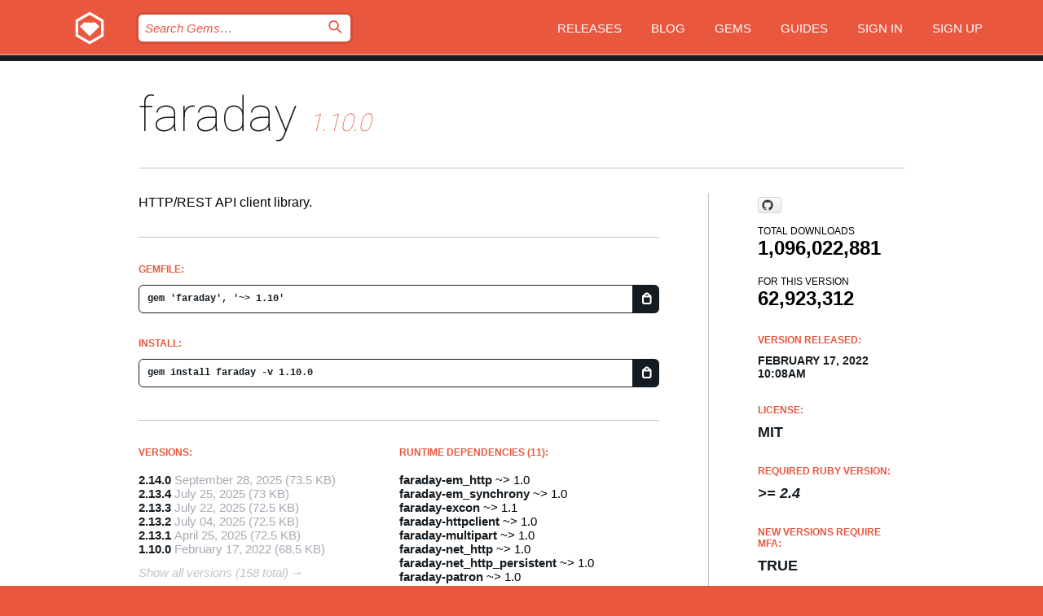

--- FILE ---
content_type: text/html; charset=utf-8
request_url: https://index.rubygems.org/gems/faraday/versions/1.10.0?locale=en
body_size: 5473
content:
<!DOCTYPE html>
<html lang="en">
  <head>
    <title>faraday | RubyGems.org | your community gem host</title>
    <meta charset="UTF-8">
    <meta content="width=device-width, initial-scale=1, maximum-scale=1, user-scalable=0" name="viewport">
    <meta name="google-site-verification" content="AuesbWQ9MCDMmC1lbDlw25RJzyqWOcDYpuaCjgPxEZY" />
    <link rel="apple-touch-icon" href="/apple-touch-icons/apple-touch-icon.png" />
      <link rel="apple-touch-icon" sizes="57x57" href="/apple-touch-icons/apple-touch-icon-57x57.png" />
      <link rel="apple-touch-icon" sizes="72x72" href="/apple-touch-icons/apple-touch-icon-72x72.png" />
      <link rel="apple-touch-icon" sizes="76x76" href="/apple-touch-icons/apple-touch-icon-76x76.png" />
      <link rel="apple-touch-icon" sizes="114x114" href="/apple-touch-icons/apple-touch-icon-114x114.png" />
      <link rel="apple-touch-icon" sizes="120x120" href="/apple-touch-icons/apple-touch-icon-120x120.png" />
      <link rel="apple-touch-icon" sizes="144x144" href="/apple-touch-icons/apple-touch-icon-144x144.png" />
      <link rel="apple-touch-icon" sizes="152x152" href="/apple-touch-icons/apple-touch-icon-152x152.png" />
      <link rel="apple-touch-icon" sizes="180x180" href="/apple-touch-icons/apple-touch-icon-180x180.png" />
    <link rel="mask-icon" href="/rubygems_logo.svg" color="#e9573f">
    <link rel="fluid-icon" href="/fluid-icon.png"/>
    <link rel="search" type="application/opensearchdescription+xml" title="RubyGems.org" href="/opensearch.xml">
    <link rel="shortcut icon" href="/favicon.ico" type="image/x-icon">
    <link rel="stylesheet" href="/assets/application-fda27980.css" />
    <link href="https://fonts.gstatic.com" rel="preconnect" crossorigin>
    <link href='https://fonts.googleapis.com/css?family=Roboto:100&amp;subset=greek,latin,cyrillic,latin-ext' rel='stylesheet' type='text/css'>
    
<link rel="alternate" type="application/atom+xml" href="https://feeds.feedburner.com/gemcutter-latest" title="RubyGems.org | Latest Gems">

    <meta name="csrf-param" content="authenticity_token" />
<meta name="csrf-token" content="v3B-MxxjeRTxyrCn7G4V9OfLgGfguHvVRyLurP6lxnZbCM-ugUbc2uX7ekRh-8oeqS2lC5SpkaLP24QzpGQIJQ" />
      <link rel="alternate" type="application/atom+xml" title="faraday Version Feed" href="/gems/faraday/versions.atom" />
    <!-- canonical url -->
    <link rel="canonical" href="https://index.rubygems.org/gems/faraday/versions/1.10.0" />
    <!-- alternative language versions url -->
      <link rel="alternate" hreflang="en" href="https://index.rubygems.org/gems/faraday/versions/1.10.0?locale=en" />
      <link rel="alternate" hreflang="nl" href="https://index.rubygems.org/gems/faraday/versions/1.10.0?locale=nl" />
      <link rel="alternate" hreflang="zh-CN" href="https://index.rubygems.org/gems/faraday/versions/1.10.0?locale=zh-CN" />
      <link rel="alternate" hreflang="zh-TW" href="https://index.rubygems.org/gems/faraday/versions/1.10.0?locale=zh-TW" />
      <link rel="alternate" hreflang="pt-BR" href="https://index.rubygems.org/gems/faraday/versions/1.10.0?locale=pt-BR" />
      <link rel="alternate" hreflang="fr" href="https://index.rubygems.org/gems/faraday/versions/1.10.0?locale=fr" />
      <link rel="alternate" hreflang="es" href="https://index.rubygems.org/gems/faraday/versions/1.10.0?locale=es" />
      <link rel="alternate" hreflang="de" href="https://index.rubygems.org/gems/faraday/versions/1.10.0?locale=de" />
      <link rel="alternate" hreflang="ja" href="https://index.rubygems.org/gems/faraday/versions/1.10.0?locale=ja" />
    <!-- unmatched alternative language fallback -->
    <link rel="alternate" hreflang="x-default" href="https://index.rubygems.org/gems/faraday/versions/1.10.0" />

    <script type="importmap" data-turbo-track="reload">{
  "imports": {
    "jquery": "/assets/jquery-15a62848.js",
    "@rails/ujs": "/assets/@rails--ujs-2089e246.js",
    "application": "/assets/application-ae34b86d.js",
    "@hotwired/turbo-rails": "/assets/turbo.min-ad2c7b86.js",
    "@hotwired/stimulus": "/assets/@hotwired--stimulus-132cbc23.js",
    "@hotwired/stimulus-loading": "/assets/stimulus-loading-1fc53fe7.js",
    "@stimulus-components/clipboard": "/assets/@stimulus-components--clipboard-d9c44ea9.js",
    "@stimulus-components/dialog": "/assets/@stimulus-components--dialog-74866932.js",
    "@stimulus-components/reveal": "/assets/@stimulus-components--reveal-77f6cb39.js",
    "@stimulus-components/checkbox-select-all": "/assets/@stimulus-components--checkbox-select-all-e7db6a97.js",
    "github-buttons": "/assets/github-buttons-3337d207.js",
    "webauthn-json": "/assets/webauthn-json-74adc0e8.js",
    "avo.custom": "/assets/avo.custom-4b185d31.js",
    "stimulus-rails-nested-form": "/assets/stimulus-rails-nested-form-3f712873.js",
    "local-time": "/assets/local-time-a331fc59.js",
    "src/oidc_api_key_role_form": "/assets/src/oidc_api_key_role_form-223a59d4.js",
    "src/pages": "/assets/src/pages-64095f36.js",
    "src/transitive_dependencies": "/assets/src/transitive_dependencies-9280dc42.js",
    "src/webauthn": "/assets/src/webauthn-a8b5ca04.js",
    "controllers/application": "/assets/controllers/application-e33ffaa8.js",
    "controllers/autocomplete_controller": "/assets/controllers/autocomplete_controller-e9f78a76.js",
    "controllers/counter_controller": "/assets/controllers/counter_controller-b739ef1d.js",
    "controllers/dialog_controller": "/assets/controllers/dialog_controller-c788489b.js",
    "controllers/dropdown_controller": "/assets/controllers/dropdown_controller-baaf189b.js",
    "controllers/dump_controller": "/assets/controllers/dump_controller-5d671745.js",
    "controllers/exclusive_checkbox_controller": "/assets/controllers/exclusive_checkbox_controller-c624394a.js",
    "controllers/gem_scope_controller": "/assets/controllers/gem_scope_controller-9c330c45.js",
    "controllers": "/assets/controllers/index-236ab973.js",
    "controllers/nav_controller": "/assets/controllers/nav_controller-8f4ea870.js",
    "controllers/onboarding_name_controller": "/assets/controllers/onboarding_name_controller-a65c65ec.js",
    "controllers/radio_reveal_controller": "/assets/controllers/radio_reveal_controller-41774e15.js",
    "controllers/recovery_controller": "/assets/controllers/recovery_controller-b051251b.js",
    "controllers/reveal_controller": "/assets/controllers/reveal_controller-a90af4d9.js",
    "controllers/reveal_search_controller": "/assets/controllers/reveal_search_controller-8dc44279.js",
    "controllers/scroll_controller": "/assets/controllers/scroll_controller-07f12b0d.js",
    "controllers/search_controller": "/assets/controllers/search_controller-79d09057.js",
    "controllers/stats_controller": "/assets/controllers/stats_controller-5bae7b7f.js"
  }
}</script>
<link rel="modulepreload" href="/assets/jquery-15a62848.js" nonce="870fb9534bed18f11764b706306fa30c">
<link rel="modulepreload" href="/assets/@rails--ujs-2089e246.js" nonce="870fb9534bed18f11764b706306fa30c">
<link rel="modulepreload" href="/assets/application-ae34b86d.js" nonce="870fb9534bed18f11764b706306fa30c">
<link rel="modulepreload" href="/assets/turbo.min-ad2c7b86.js" nonce="870fb9534bed18f11764b706306fa30c">
<link rel="modulepreload" href="/assets/@hotwired--stimulus-132cbc23.js" nonce="870fb9534bed18f11764b706306fa30c">
<link rel="modulepreload" href="/assets/stimulus-loading-1fc53fe7.js" nonce="870fb9534bed18f11764b706306fa30c">
<link rel="modulepreload" href="/assets/@stimulus-components--clipboard-d9c44ea9.js" nonce="870fb9534bed18f11764b706306fa30c">
<link rel="modulepreload" href="/assets/@stimulus-components--dialog-74866932.js" nonce="870fb9534bed18f11764b706306fa30c">
<link rel="modulepreload" href="/assets/@stimulus-components--reveal-77f6cb39.js" nonce="870fb9534bed18f11764b706306fa30c">
<link rel="modulepreload" href="/assets/@stimulus-components--checkbox-select-all-e7db6a97.js" nonce="870fb9534bed18f11764b706306fa30c">
<link rel="modulepreload" href="/assets/github-buttons-3337d207.js" nonce="870fb9534bed18f11764b706306fa30c">
<link rel="modulepreload" href="/assets/webauthn-json-74adc0e8.js" nonce="870fb9534bed18f11764b706306fa30c">
<link rel="modulepreload" href="/assets/local-time-a331fc59.js" nonce="870fb9534bed18f11764b706306fa30c">
<link rel="modulepreload" href="/assets/src/oidc_api_key_role_form-223a59d4.js" nonce="870fb9534bed18f11764b706306fa30c">
<link rel="modulepreload" href="/assets/src/pages-64095f36.js" nonce="870fb9534bed18f11764b706306fa30c">
<link rel="modulepreload" href="/assets/src/transitive_dependencies-9280dc42.js" nonce="870fb9534bed18f11764b706306fa30c">
<link rel="modulepreload" href="/assets/src/webauthn-a8b5ca04.js" nonce="870fb9534bed18f11764b706306fa30c">
<link rel="modulepreload" href="/assets/controllers/application-e33ffaa8.js" nonce="870fb9534bed18f11764b706306fa30c">
<link rel="modulepreload" href="/assets/controllers/autocomplete_controller-e9f78a76.js" nonce="870fb9534bed18f11764b706306fa30c">
<link rel="modulepreload" href="/assets/controllers/counter_controller-b739ef1d.js" nonce="870fb9534bed18f11764b706306fa30c">
<link rel="modulepreload" href="/assets/controllers/dialog_controller-c788489b.js" nonce="870fb9534bed18f11764b706306fa30c">
<link rel="modulepreload" href="/assets/controllers/dropdown_controller-baaf189b.js" nonce="870fb9534bed18f11764b706306fa30c">
<link rel="modulepreload" href="/assets/controllers/dump_controller-5d671745.js" nonce="870fb9534bed18f11764b706306fa30c">
<link rel="modulepreload" href="/assets/controllers/exclusive_checkbox_controller-c624394a.js" nonce="870fb9534bed18f11764b706306fa30c">
<link rel="modulepreload" href="/assets/controllers/gem_scope_controller-9c330c45.js" nonce="870fb9534bed18f11764b706306fa30c">
<link rel="modulepreload" href="/assets/controllers/index-236ab973.js" nonce="870fb9534bed18f11764b706306fa30c">
<link rel="modulepreload" href="/assets/controllers/nav_controller-8f4ea870.js" nonce="870fb9534bed18f11764b706306fa30c">
<link rel="modulepreload" href="/assets/controllers/onboarding_name_controller-a65c65ec.js" nonce="870fb9534bed18f11764b706306fa30c">
<link rel="modulepreload" href="/assets/controllers/radio_reveal_controller-41774e15.js" nonce="870fb9534bed18f11764b706306fa30c">
<link rel="modulepreload" href="/assets/controllers/recovery_controller-b051251b.js" nonce="870fb9534bed18f11764b706306fa30c">
<link rel="modulepreload" href="/assets/controllers/reveal_controller-a90af4d9.js" nonce="870fb9534bed18f11764b706306fa30c">
<link rel="modulepreload" href="/assets/controllers/reveal_search_controller-8dc44279.js" nonce="870fb9534bed18f11764b706306fa30c">
<link rel="modulepreload" href="/assets/controllers/scroll_controller-07f12b0d.js" nonce="870fb9534bed18f11764b706306fa30c">
<link rel="modulepreload" href="/assets/controllers/search_controller-79d09057.js" nonce="870fb9534bed18f11764b706306fa30c">
<link rel="modulepreload" href="/assets/controllers/stats_controller-5bae7b7f.js" nonce="870fb9534bed18f11764b706306fa30c">
<script type="module" nonce="870fb9534bed18f11764b706306fa30c">import "application"</script>
  </head>

  <body class="" data-controller="nav" data-nav-expanded-class="mobile-nav-is-expanded">
    <!-- Top banner -->

    <!-- Policies acknowledgment banner -->
    

    <header class="header header--interior" data-nav-target="header collapse">
      <div class="l-wrap--header">
        <a title="RubyGems" class="header__logo-wrap" data-nav-target="logo" href="/">
          <span class="header__logo" data-icon="⬡">⬢</span>
          <span class="t-hidden">RubyGems</span>
</a>        <a class="header__club-sandwich" href="#" data-action="nav#toggle focusin->nav#focus mousedown->nav#mouseDown click@window->nav#hide">
          <span class="t-hidden">Navigation menu</span>
        </a>

        <div class="header__nav-links-wrap">
          <div class="header__search-wrap" role="search">
  <form data-controller="autocomplete" data-autocomplete-selected-class="selected" action="/search" accept-charset="UTF-8" method="get">
    <input type="search" name="query" id="query" placeholder="Search Gems&hellip;" class="header__search" autocomplete="off" aria-autocomplete="list" data-autocomplete-target="query" data-action="autocomplete#suggest keydown.down-&gt;autocomplete#next keydown.up-&gt;autocomplete#prev keydown.esc-&gt;autocomplete#hide keydown.enter-&gt;autocomplete#clear click@window-&gt;autocomplete#hide focus-&gt;autocomplete#suggest blur-&gt;autocomplete#hide" data-nav-target="search" />

    <ul class="suggest-list" role="listbox" data-autocomplete-target="suggestions"></ul>

    <template id="suggestion" data-autocomplete-target="template">
      <li class="menu-item" role="option" tabindex="-1" data-autocomplete-target="item" data-action="click->autocomplete#choose mouseover->autocomplete#highlight"></li>
    </template>

    <label id="querylabel" for="query">
      <span class="t-hidden">Search Gems&hellip;</span>
</label>
    <input type="submit" value="⌕" id="search_submit" class="header__search__icon" aria-labelledby="querylabel" data-disable-with="⌕" />

</form></div>


          <nav class="header__nav-links" data-controller="dropdown">

            <a class="header__nav-link " href="https://index.rubygems.org/releases">Releases</a>
            <a class="header__nav-link" href="https://blog.rubygems.org">Blog</a>

              <a class="header__nav-link" href="/gems">Gems</a>

            <a class="header__nav-link" href="https://guides.rubygems.org">Guides</a>

              <a class="header__nav-link " href="/sign_in">Sign in</a>
                <a class="header__nav-link " href="/sign_up">Sign up</a>
          </nav>
        </div>
      </div>
    </header>



    <main class="main--interior" data-nav-target="collapse">
        <div class="l-wrap--b">
            <h1 class="t-display page__heading">
              <a class="t-link--black" href="/gems/faraday">faraday</a>

                <i class="page__subheading">1.10.0</i>
            </h1>
          
          


<div class="l-overflow">
  <div class="l-colspan--l colspan--l--has-border">
      <div class="gem__intro">
        <div id="markup" class="gem__desc">
          <p>HTTP/REST API client library.</p>
        </div>
      </div>

      <div class="gem__install">
        <h2 class="gem__ruby-version__heading t-list__heading">
          Gemfile:
          <div class="gem__code-wrap" data-controller="clipboard" data-clipboard-success-content-value="✔"><input type="text" name="gemfile_text" id="gemfile_text" value="gem &#39;faraday&#39;, &#39;~&gt; 1.10&#39;" class="gem__code" readonly="readonly" data-clipboard-target="source" /><span class="gem__code__icon" title="Copy to clipboard" data-action="click-&gt;clipboard#copy" data-clipboard-target="button">=</span></div>
        </h2>
        <h2 class="gem__ruby-version__heading t-list__heading">
          install:
          <div class="gem__code-wrap" data-controller="clipboard" data-clipboard-success-content-value="✔"><input type="text" name="install_text" id="install_text" value="gem install faraday -v 1.10.0" class="gem__code" readonly="readonly" data-clipboard-target="source" /><span class="gem__code__icon" title="Copy to clipboard" data-action="click-&gt;clipboard#copy" data-clipboard-target="button">=</span></div>
        </h2>
      </div>

      <div class="l-half--l">
        <div class="versions">
          <h3 class="t-list__heading">Versions:</h3>
          <ol class="gem__versions t-list__items">
            <li class="gem__version-wrap">
  <a class="t-list__item" href="/gems/faraday/versions/2.14.0">2.14.0</a>
  <small class="gem__version__date">September 28, 2025</small>

  <span class="gem__version__date">(73.5 KB)</span>
</li>
<li class="gem__version-wrap">
  <a class="t-list__item" href="/gems/faraday/versions/2.13.4">2.13.4</a>
  <small class="gem__version__date">July 25, 2025</small>

  <span class="gem__version__date">(73 KB)</span>
</li>
<li class="gem__version-wrap">
  <a class="t-list__item" href="/gems/faraday/versions/2.13.3">2.13.3</a>
  <small class="gem__version__date">July 22, 2025</small>

  <span class="gem__version__date">(72.5 KB)</span>
</li>
<li class="gem__version-wrap">
  <a class="t-list__item" href="/gems/faraday/versions/2.13.2">2.13.2</a>
  <small class="gem__version__date">July 04, 2025</small>

  <span class="gem__version__date">(72.5 KB)</span>
</li>
<li class="gem__version-wrap">
  <a class="t-list__item" href="/gems/faraday/versions/2.13.1">2.13.1</a>
  <small class="gem__version__date">April 25, 2025</small>

  <span class="gem__version__date">(72.5 KB)</span>
</li>
<li class="gem__version-wrap">
  <a class="t-list__item" href="/gems/faraday/versions/1.10.0">1.10.0</a>
  <small class="gem__version__date">February 17, 2022</small>

  <span class="gem__version__date">(68.5 KB)</span>
</li>

          </ol>
            <a class="gem__see-all-versions t-link--gray t-link--has-arrow" href="https://index.rubygems.org/gems/faraday/versions">Show all versions (158 total)</a>
        </div>
      </div>

    <div class = "l-half--l">
        <div class="dependencies gem__dependencies" id="runtime_dependencies">
    <h3 class="t-list__heading">Runtime Dependencies (11):</h3>
    <div class="t-list__items">
          <div class="gem__requirement-wrap">
            <a class="t-list__item" href="/gems/faraday-em_http"><strong>faraday-em_http</strong></a>
            ~&gt; 1.0
          </div>
          <div class="gem__requirement-wrap">
            <a class="t-list__item" href="/gems/faraday-em_synchrony"><strong>faraday-em_synchrony</strong></a>
            ~&gt; 1.0
          </div>
          <div class="gem__requirement-wrap">
            <a class="t-list__item" href="/gems/faraday-excon"><strong>faraday-excon</strong></a>
            ~&gt; 1.1
          </div>
          <div class="gem__requirement-wrap">
            <a class="t-list__item" href="/gems/faraday-httpclient"><strong>faraday-httpclient</strong></a>
            ~&gt; 1.0
          </div>
          <div class="gem__requirement-wrap">
            <a class="t-list__item" href="/gems/faraday-multipart"><strong>faraday-multipart</strong></a>
            ~&gt; 1.0
          </div>
          <div class="gem__requirement-wrap">
            <a class="t-list__item" href="/gems/faraday-net_http"><strong>faraday-net_http</strong></a>
            ~&gt; 1.0
          </div>
          <div class="gem__requirement-wrap">
            <a class="t-list__item" href="/gems/faraday-net_http_persistent"><strong>faraday-net_http_persistent</strong></a>
            ~&gt; 1.0
          </div>
          <div class="gem__requirement-wrap">
            <a class="t-list__item" href="/gems/faraday-patron"><strong>faraday-patron</strong></a>
            ~&gt; 1.0
          </div>
          <div class="gem__requirement-wrap">
            <a class="t-list__item" href="/gems/faraday-rack"><strong>faraday-rack</strong></a>
            ~&gt; 1.0
          </div>
          <div class="gem__requirement-wrap">
            <a class="t-list__item" href="/gems/faraday-retry"><strong>faraday-retry</strong></a>
            ~&gt; 1.0
          </div>
          <div class="gem__requirement-wrap">
            <a class="t-list__item" href="/gems/ruby2_keywords"><strong>ruby2_keywords</strong></a>
            &gt;= 0.0.4
          </div>
    </div>
  </div>

      
        <div class="dependencies_list">
          <a class="gem__see-all-versions t-link--gray t-link--has-arrow push--s" href="/gems/faraday/versions/1.10.0/dependencies">Show all transitive dependencies</a>
        </div>
    </div>


    <div class="gem__members">

    <h3 class="t-list__heading">Owners:</h3>
    <div class="gem__users">
      <a alt="technoweenie" title="technoweenie" href="/profiles/technoweenie"><img id="gravatar-334" width="48" height="48" src="/users/334/avatar.jpeg?size=48&amp;theme=light" /></a><a alt="ollejonsson" title="ollejonsson" href="/profiles/ollejonsson"><img id="gravatar-99170" width="48" height="48" src="/users/99170/avatar.jpeg?size=48&amp;theme=light" /></a><a alt="iMacTia" title="iMacTia" href="/profiles/iMacTia"><img id="gravatar-112245" width="48" height="48" src="/users/112245/avatar.jpeg?size=48&amp;theme=light" /></a>
    </div>


    <h3 class="t-list__heading">Pushed by:</h3>
    <div class="gem__users">
      <a alt="iMacTia" title="iMacTia" href="/profiles/iMacTia"><img id="gravatar-112245" width="48" height="48" src="/users/112245/avatar.jpeg?size=48&amp;theme=light" /></a>
    </div>


    <h3 class="t-list__heading">Authors:</h3>
    <ul class="t-list__items">
      <li class="t-list__item">
        <p>@technoweenie, @iMacTia, @olleolleolle</p>
      </li>
    </ul>

    <h3 class="t-list__heading">SHA 256 checksum:</h3>
    <div class="gem__code-wrap" data-controller="clipboard" data-clipboard-success-content-value="✔"><input type="text" name="gem_sha_256_checksum" id="gem_sha_256_checksum" value="a42158d5c1932c16fd483c512f7e0797b4916096bcf0eb5fb927a1c915a7ea02" class="gem__code" readonly="readonly" data-clipboard-target="source" /><span class="gem__code__icon" title="Copy to clipboard" data-action="click-&gt;clipboard#copy" data-clipboard-target="button">=</span></div>


</div>

    <div class="gem__navigation">
    <a class="gem__previous__version" href="/gems/faraday/versions/1.9.3">← Previous version</a>

    <a class="gem__next__version" href="/gems/faraday/versions/1.10.1">Next version →</a>
</div>

  </div>

  <div class="gem__aside l-col--r--pad">
    <span class="github-btn" data-user="lostisland" data-repo="faraday" data-type="star" data-count="true" data-size="large">
  <a class="gh-btn" href="#" rel="noopener noreferrer" target="_blank">
    <span class="gh-ico" aria-hidden="true"></span>
    <span class="gh-text"></span>
  </a>
  <a class="gh-count" href="#" rel="noopener noreferrer" target="_blank" aria-hidden="true"></a>
</span>
  <div class="gem__downloads-wrap" data-href="/api/v1/downloads/faraday-1.10.0.json">
    <h2 class="gem__downloads__heading t-text--s">
      Total downloads
      <span class="gem__downloads">1,096,022,881</span>
    </h2>
    <h2 class="gem__downloads__heading t-text--s">
      For this version
      <span class="gem__downloads">62,923,312</span>
    </h2>
  </div>

  <h2 class="gem__ruby-version__heading t-list__heading">
    Version Released:
    <span class="gem__rubygem-version-age">
      <p><time datetime="2022-02-17T10:08:07Z" data-local="time-ago">February 17, 2022 10:08am</time></p>
    </span>
  </h2>

  <h2 class="gem__ruby-version__heading t-list__heading">
    License:
    <span class="gem__ruby-version">
      <p>MIT</p>
    </span>
  </h2>
  <h2 class="gem__ruby-version__heading t-list__heading">
    Required Ruby Version:
    <i class="gem__ruby-version">
        &gt;= 2.4
    </i>
  </h2>
    <h2 class="gem__ruby-version__heading t-list__heading">
      New versions require MFA:
      <span class="gem__ruby-version">
        true
      </span>
    </h2>
  <h3 class="t-list__heading">Links:</h3>
  <div class="t-list__items">
      <a rel="nofollow" class="gem__link t-list__item" id="home" href="https://lostisland.github.io/faraday">Homepage</a>
      <a rel="nofollow" class="gem__link t-list__item" id="changelog" href="https://github.com/lostisland/faraday/releases/tag/v1.10.0">Changelog</a>
      <a rel="nofollow" class="gem__link t-list__item" id="code" href="https://github.com/lostisland/faraday">Source Code</a>
      <a rel="nofollow" class="gem__link t-list__item" id="bugs" href="https://github.com/lostisland/faraday/issues">Bug Tracker</a>
      <a rel="nofollow" class="gem__link t-list__item" id="download" href="/downloads/faraday-1.10.0.gem">Download</a>
    <a class="gem__link t-list__item" href="https://my.diffend.io/gems/faraday/prev/1.10.0">Review changes</a>
    <a class="gem__link t-list__item" id="badge" href="https://badge.fury.io/rb/faraday/install">Badge</a>
    <a class="toggler gem__link t-list__item" id="subscribe" href="/sign_in">Subscribe</a>
    <a class="gem__link t-list__item" id="rss" href="/gems/faraday/versions.atom">RSS</a>
    <a class="gem__link t-list__item" href="mailto:support@rubygems.org?subject=Reporting Abuse on faraday">Report abuse</a>
    <a rel="nofollow" class="gem__link t-list__item" id="reverse_dependencies" href="/gems/faraday/reverse_dependencies">Reverse dependencies</a>
    
    
    
    
    
  </div>
</div>

</div>

        </div>
    </main>

    <footer class="footer" data-nav-target="collapse">
      <div class="l-wrap--footer">
        <div class="l-overflow">
          <div class="nav--v l-col--r--pad">
            <a class="nav--v__link--footer" href="https://status.rubygems.org">Status</a>
            <a class="nav--v__link--footer" href="https://uptime.rubygems.org">Uptime</a>
            <a class="nav--v__link--footer" href="https://github.com/rubygems/rubygems.org">Code</a>
            <a class="nav--v__link--footer" href="/pages/data">Data</a>
            <a class="nav--v__link--footer" href="/stats">Stats</a>
            <a class="nav--v__link--footer" href="https://guides.rubygems.org/contributing/">Contribute</a>
              <a class="nav--v__link--footer" href="/pages/about">About</a>
            <a class="nav--v__link--footer" href="mailto:support@rubygems.org">Help</a>
            <a class="nav--v__link--footer" href="https://guides.rubygems.org/rubygems-org-api">API</a>
            <a class="nav--v__link--footer" href="/policies">Policies</a>
            <a class="nav--v__link--footer" href="/pages/supporters">Support Us</a>
              <a class="nav--v__link--footer" href="/pages/security">Security</a>
          </div>
          <div class="l-colspan--l colspan--l--has-border">
            <div class="footer__about">
              <p>
                RubyGems.org is the Ruby community&rsquo;s gem hosting service. Instantly <a href="https://guides.rubygems.org/publishing/">publish your gems</a> and then <a href="https://guides.rubygems.org/command-reference/#gem-install">install them</a>. Use <a href="https://guides.rubygems.org/rubygems-org-api/">the API</a> to find out more about <a href="/gems">available gems</a>. <a href="https://guides.rubygems.org/contributing/">Become a contributor</a> and improve the site yourself.
              </p>
              <p>
                The RubyGems.org website and service are maintained and operated by Ruby Central’s <a href="https://rubycentral.org/open-source/">Open Source Program</a> and the RubyGems team. It is funded by the greater Ruby community through support from sponsors, members, and infrastructure donations. <b>If you build with Ruby and believe in our mission, you can join us in keeping RubyGems.org, RubyGems, and Bundler secure and sustainable for years to come by contributing <a href="/pages/supporters">here</a></b>.
              </p>
            </div>
          </div>
        </div>
      </div>
      <div class="footer__sponsors">
        <a class="footer__sponsor footer__sponsor__ruby_central" href="https://rubycentral.org/open-source/" target="_blank" rel="noopener">
          Operated by
          <span class="t-hidden">Ruby Central</span>
        </a>
        <a class="footer__sponsor footer__sponsor__dockyard" href="https://dockyard.com/ruby-on-rails-consulting" target="_blank" rel="noopener">
          Designed by
          <span class="t-hidden">DockYard</span>
        </a>
        <a class="footer__sponsor footer__sponsor__aws" href="https://aws.amazon.com/" target="_blank" rel="noopener">
          Hosted by
          <span class="t-hidden">AWS</span>
        </a>
        <a class="footer__sponsor footer__sponsor__dnsimple" href="https://dnsimple.link/resolving-rubygems" target="_blank" rel="noopener">
          Resolved with
          <span class="t-hidden">DNSimple</span>
        </a>
        <a class="footer__sponsor footer__sponsor__datadog" href="https://www.datadoghq.com/" target="_blank" rel="noopener">
          Monitored by
          <span class="t-hidden">Datadog</span>
        </a>
        <a class="footer__sponsor footer__sponsor__fastly" href="https://www.fastly.com/customers/ruby-central" target="_blank" rel="noopener">
          Gems served by
          <span class="t-hidden">Fastly</span>
        </a>
        <a class="footer__sponsor footer__sponsor__honeybadger" href="https://www.honeybadger.io/" target="_blank" rel="noopener">
          Monitored by
          <span class="t-hidden">Honeybadger</span>
        </a>
        <a class="footer__sponsor footer__sponsor__mend" href="https://mend.io/" target="_blank" rel="noopener">
          Secured by
          <span class="t-hidden">Mend.io</span>
        </a>
      </div>
      <div class="footer__language_selector">
          <div class="footer__language">
            <a class="nav--v__link--footer" href="/gems/faraday/versions/1.10.0?locale=en">English</a>
          </div>
          <div class="footer__language">
            <a class="nav--v__link--footer" href="/gems/faraday/versions/1.10.0?locale=nl">Nederlands</a>
          </div>
          <div class="footer__language">
            <a class="nav--v__link--footer" href="/gems/faraday/versions/1.10.0?locale=zh-CN">简体中文</a>
          </div>
          <div class="footer__language">
            <a class="nav--v__link--footer" href="/gems/faraday/versions/1.10.0?locale=zh-TW">正體中文</a>
          </div>
          <div class="footer__language">
            <a class="nav--v__link--footer" href="/gems/faraday/versions/1.10.0?locale=pt-BR">Português do Brasil</a>
          </div>
          <div class="footer__language">
            <a class="nav--v__link--footer" href="/gems/faraday/versions/1.10.0?locale=fr">Français</a>
          </div>
          <div class="footer__language">
            <a class="nav--v__link--footer" href="/gems/faraday/versions/1.10.0?locale=es">Español</a>
          </div>
          <div class="footer__language">
            <a class="nav--v__link--footer" href="/gems/faraday/versions/1.10.0?locale=de">Deutsch</a>
          </div>
          <div class="footer__language">
            <a class="nav--v__link--footer" href="/gems/faraday/versions/1.10.0?locale=ja">日本語</a>
          </div>
      </div>
    </footer>
    
    <script type="text/javascript" defer src="https://www.fastly-insights.com/insights.js?k=3e63c3cd-fc37-4b19-80b9-65ce64af060a"></script>
  </body>
</html>
